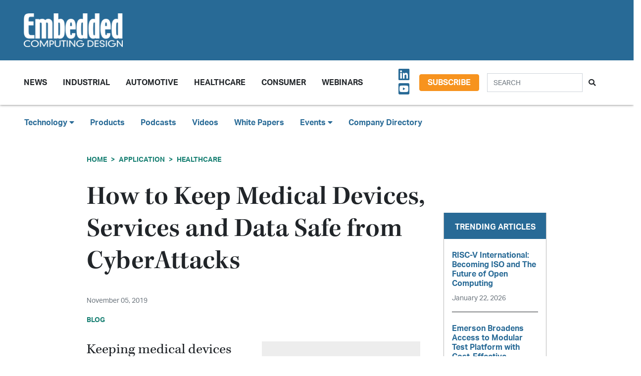

--- FILE ---
content_type: text/html; charset=UTF-8
request_url: https://embeddedcomputing.com/application/healthcare/how-to-keep-medical-devices-services-and-data-safe-from-cyberattacks
body_size: 11827
content:












<!doctype html>
<html lang="en">
<head>
    <meta charset="utf-8">
    <meta name="viewport" content="width=device-width, initial-scale=1, shrink-to-fit=no">

    <title>How to Keep Medical Devices, Services and Data Safe from CyberAttacks - Embedded Computing Design</title>
    <meta name="description" content="Keeping medical devices and information safe from cyberattack is not simple and will never be perfect. It&amp;#39;s an ongoing battle.">
    <meta name="keywords" content="">
    <meta name="author" content="OpenSystems Media">

        <script type="text/javascript">
                var client_id = "";
            </script>

    <link rel="apple-touch-icon" sizes="180x180" href="/ecd-favicon-safari-180x180.png">
<link rel="icon" type="image/png" sizes="32x32" href="/ecd-favicon-browser-32x32.png">
<link rel="icon" type="image/png" sizes="16x16" href="/ecd-favicon-browser-16x16.png">
<link rel="manifest" href="/site.webmanifest">
<link rel="mask-icon" href="/ecd-favicon-safari.svg" color="#5bbad5">
<meta name="msapplication-TileColor" content="#2b5797">
<meta name="theme-color" content="#ffffff">

<!-- Google Tag Manager -->
<script>(function(w,d,s,l,i){w[l]=w[l]||[];w[l].push({'gtm.start':
            new Date().getTime(),event:'gtm.js'});var f=d.getElementsByTagName(s)[0],
        j=d.createElement(s),dl=l!='dataLayer'?'&l='+l:'';j.async=true;j.src=
        'https://www.googletagmanager.com/gtm.js?id='+i+dl;f.parentNode.insertBefore(j,f);
    })(window,document,'script','dataLayer','GTM-TQ82QX9');</script>
<!-- End Google Tag Manager -->


<!-- Adobe Fonts -->
<noscript>
<link rel="stylesheet" href="https://use.typekit.net/wbj7dyv.css">
</noscript>


<!-- Font Awesome -->
<script src="https://kit.fontawesome.com/f838852e63.js" crossorigin="anonymous"></script>

<link rel="stylesheet" href="https://embeddedcomputing.com/assets/css/hamburgers.min.css">

<link rel="stylesheet" href="/assets/css/ecd.css?id=a5fe8aa1daa2c2ab492f">






<script type="text/javascript">
// Add category targeting if available for Google Ads
if(typeof category === 'undefined') {
        var category = "application";
    }

var property = "ECD";

// Add any "Global" variables here
var superLeaderboard, leaderboardATF, leaderboardBTF, mediumRectangleSidebar, skyscraperSidebar, welcomeAd, nativeWelcome;

// var welcomeAdSold = false;
</script>

<script async src="https://securepubads.g.doubleclick.net/tag/js/gpt.js"></script>
<script src="/assets/js/gads.js?id=5a583c53b65b5466811a"></script>




<!-- Marketo Munchkin -->
<script type="text/javascript">
    (function() {
        var didInit = false;
        function initMunchkin() {
            if(didInit === false) {
                didInit = true;
                Munchkin.init('609-IYN-899');
            }
        }
        var s = document.createElement('script');
        s.type = 'text/javascript';
        s.async = true;
        s.src = '//munchkin.marketo.net/munchkin.js';
        s.onreadystatechange = function() {
            if (this.readyState == 'complete' || this.readyState == 'loaded') {
                initMunchkin();
            }
        };
        s.onload = initMunchkin;
        document.getElementsByTagName('head')[0].appendChild(s);
    })();
</script>






<script data-ad-client="ca-pub-7168430979886964" async src="https://pagead2.googlesyndication.com/pagead/js/adsbygoogle.js"></script>







<meta property="og:title" content="How to Keep Medical Devices, Services and Data Safe from CyberAttacks - Embedded Computing Design" />
<meta property="og:description" content="Keeping medical devices and information safe from cyberattack is not simple and will never be perfect. It&amp;#39;s an ongoing battle." />
<meta property="og:image" content="https://data.embeddedcomputing.com/uploads/resize/1256/756/external/data.embeddedcomputing.com/uploads/articles/wp/573045046/img-hubs-tilebg-blogs.jpg" />
<meta property="og:url" content="https://embeddedcomputing.com/application/healthcare/how-to-keep-medical-devices-services-and-data-safe-from-cyberattacks" />


<meta name="twitter:title" content="How to Keep Medical Devices, Services and Data Safe from CyberAttacks - Embedded Computing Design">
<meta name="twitter:description" content="Keeping medical devices and information safe from cyberattack is not simple and will never be perfect. It&amp;#39;s an ongoing battle.">
<meta name="twitter:image" content="https://data.embeddedcomputing.com/uploads/resize/1256/756/external/data.embeddedcomputing.com/uploads/articles/wp/573045046/img-hubs-tilebg-blogs.jpg">
<meta name="twitter:card" content="summary" />
<meta name="twitter:site" content="@embedded_comp" />

<meta property="og:site_name" content="Embedded Computing Design">

</head>

<body class="page body-cat-healthcare">

<!-- Google Tag Manager (noscript) -->
<noscript><iframe src="https://www.googletagmanager.com/ns.html?id=GTM-TQ82QX9"
                  height="0" width="0" style="display:none;visibility:hidden"></iframe></noscript>
<!-- End Google Tag Manager (noscript) -->

<div class="ad super-leaderboard d-print-none">
    <div id="ad-resizer" class="ad-resizer">
        <!-- /22057213624/super_leaderboard -->
        <div id='div-gpt-ad-1594244816553-0'>
            <script>
                googletag.cmd.push(function() { googletag.display('div-gpt-ad-1594244816553-0'); });
            </script>
        </div>
    </div>
</div>

<header>

    <div class="row ecd-header">
        <div class="container px-5 mw-100">
            <div class="row py-3 justify-content-between align-items-center">
                <div class="col-3">
                    <a href="/">
                        <img class="main-logo d-block" src="https://embeddedcomputing.com/assets/img/ECDlogo_whiteREV2016@2x.png" alt="" loading="lazy">
                        <h1 class="d-none">Embedded Computing Design</h1>
                    </a>
                </div>

                <div class="col-9 d-print-none">

                    <div class="ad top-leaderboard m-auto">
                        <!-- /22057213624/Leaderboard_ATF -->
                        <div id='div-gpt-ad-1595887245727-0'>
                            <script>
                                googletag.cmd.push(function() { googletag.display('div-gpt-ad-1595887245727-0'); });
                            </script>
                        </div>
                    </div>

                </div>

            </div>

        </div>
    </div>

    <div class="container floating-menu px-5">

        <nav class="navbar navbar-expand-lg navbar-light">
            <a class="navbar-brand d-md-none d-block" href="#"><img class="d-inline-block" src="https://embeddedcomputing.com/assets/img/ECDlogo_whiteREV2016@2x.png" alt=""></a>
            <button class="navbar-toggler" type="button" data-toggle="collapse" data-target="#navbarTogglerDemo02" aria-controls="navbarTogglerDemo02" aria-expanded="false" aria-label="Toggle navigation">
                <span class="navbar-toggler-icon"></span>
            </button>

            <div class="collapse navbar-collapse" id="navbarTogglerDemo02">

                <form action="/search" method="GET" class="search d-flex d-sm-none justify-content-start d-print-none">
                    <div class="input-group">
                        <input type="text" class="form-control" placeholder="SEARCH" aria-label="Search" aria-describedby="button-addon" name="query">
                        <div class="input-group-append">
                            <button class="btn" type="submit" id="button-addon"><i class="fas fa-search"></i></button>
                        </div>
                    </div>
                </form>

                <ul class="navbar-nav mt-2 mr-auto mt-lg-0">
















                    <li class="nav-item dropdown">
                        <a class="nav-link dropdown-toggle cat-resources" href="#" id="navbarDropdownMenuLink" role="button" data-toggle="dropdown" aria-haspopup="true" aria-expanded="false">
                            News
                        </a>
                        <ul class="dropdown-menu" aria-labelledby="navbarDropdownMenuLink">
                            <li><a class="dropdown-item" href="/stories">Design Articles</a></li>
                            <li><a class="dropdown-item" href="/blogs">Op-Eds</a></li>
                            <li><a class="dropdown-item" href="/news">Industry News</a></li>
                            <li><a class="dropdown-item" href="/magazine">Magazines</a></li>
                        </ul>
                    </li>
                    <li class="nav-item">
                        <a class="nav-link cat-resources" href="/application/industrial">
                            Industrial
                        </a>
                    </li>
                    <li class="nav-item">
                        <a class="nav-link cat-resources" href="/application/automotive">
                            Automotive
                        </a>
                    </li>
                    <li class="nav-item">
                        <a class="nav-link cat-resources" href="/application/healthcare">
                            Healthcare
                        </a>
                    </li>
                    <li class="nav-item">
                        <a class="nav-link cat-resources" href="/application/consumer">
                            Consumer
                        </a>
                    </li>
                    <li class="nav-item">
                        <a class="nav-link cat-resources" href="/webcasts">
                            Webinars
                        </a>
                    </li>




































































                </ul>

                
                <div class="text-right d-none d-md-block p-3">
                    <ul class="list-unstyled mb-0">
                        <li>
                                                                                                                                                                                                                    <a href="https://www.linkedin.com/showcase/embedded-computing-design" target="_blank">
                                    <i class="fab fa-linkedin social-icon px-1"></i>
                                </a>
                                                                                                                            <a href="https://www.youtube.com/user/videoopensystems" target="_blank">
                                    <i class="fab fa-youtube-square social-icon px-1"></i>
                                </a>
                                                                                                                                                </li>
                    </ul>
                </div>

                <div class="text-right d-none d-md-block">
                    <a class="btn btn-secondary btn-subscribe m-auto" href="/subscribe">Subscribe</a>
                </div>

                <div class="text-center d-block d-md-none pb-3">
                    <a class="btn btn-secondary btn-subscribe m-auto" href="/subscribe">Subscribe</a>
                </div>

                <form action="/search" method="GET" class="search d-none d-sm-flex justify-content-start d-print-none p-3">
                    <div class="input-group">
                        <input type="text" class="form-control" placeholder="SEARCH" aria-label="Search" aria-describedby="button-addon" name="query">
                        <div class="input-group-append">
                            <button class="btn" type="submit" id="button-addon"><i class="fas fa-search"></i></button>
                        </div>
                    </div>
                </form>
            </div>
        </nav>
    </div>
</header>

<div class="container-fluid ecd-second-menu p-0">
    
    <div class="row d-none d-md-block py-3">
        <header class="shadow-none">
            <nav class="navbar d-print-block">
                <div class="col px-5">
                    <ul class="justify-content-start nav">
                        <li class="nav-item dropdown">
                            <a class="nav-link dropdown-toggle cat-technology" data-toggle="dropdown" href="#" role="button"
                               aria-haspopup="true" aria-expanded="false">Technology <i class="fas fa-caret-down"></i></a>
                            <div class="dropdown-menu">
                                <a class="dropdown-item" href="/technology/ai-machine-learning">AI & Machine Learning</a>
                                <a class="dropdown-item" href="/technology/analog-and-power">Analog & Power</a>
                                <a class="dropdown-item" href="/technology/debug-and-test">Debug & Test</a>
                                <a class="dropdown-item" href="/application/hpc-datacenters">HPC/Datacenters</a>
                                <a class="dropdown-item" href="/technology/iot">IoT & Connectivity</a>
                                <a class="dropdown-item" href="/application/networking-5g">Networking & 5G</a>
                                <a class="dropdown-item" href="/technology/open-source">Open Source</a>
                                <a class="dropdown-item" href="/technology/processing">Processing</a>
                                <a class="dropdown-item" href="/technology/security">Security</a>
                                <a class="dropdown-item" href="/technology/software-and-os">Software & OS</a>
                                <a class="dropdown-item" href="/technology/storage">Storage</a>
                            </div>
                        </li>
                        <li class="nav-item"><a class="nav-link" href="/products">Products</a></li>
                        
                        <li class="nav-item"><a class="nav-link" href="/podcasts">Podcasts</a></li>
                        <li class="nav-item"><a class="nav-link" href="/videos">Videos</a></li>
                        <li class="nav-item"><a class="nav-link" href="/whitepapers">White Papers</a></li>
                        <li class="nav-item dropdown">
                            <a class="nav-link dropdown-toggle" data-toggle="dropdown" href="#" role="button"
                               aria-haspopup="true" aria-expanded="false">Events <i class="fas fa-caret-down"></i></a>
                            <div class="dropdown-menu">
                                <a class="dropdown-item"
                                   href="/webcasts">
                                    AI Day
                                </a>
                                <a class="dropdown-item" href="/topics/APEC">APEC</a>
                                <a class="dropdown-item"
                                   href="https://resources.embeddedcomputing.com/series/automotive2024/landing_page?utm_bmcr_source=landing_page">
                                    Automotive Tech Virtual Conference
                                </a>
                                <a class="dropdown-item" href="/topics/ces">CES</a>
                                <a class="dropdown-item" href="/topics/computex">Computex</a>
                                <a class="dropdown-item" href="/topics/electronica">electronica</a>
                                <a class="dropdown-item" href="/topics/embeddedworld">embedded world</a>
                                <a class="dropdown-item" href="/topic/Future%20Memory%20Summit">FMS: the Future of Memory and Storage</a>
                                <a class="dropdown-item"
                                   href="https://resources.embeddedcomputing.com/series/the-iot-device-security-conf/landing_page">
                                    The IoT Device Security Conference
                                </a>
                                <a class="dropdown-item" href="/topics/nvidia%20gtc">NVIDIA GTC</a>
                                <a class="dropdown-item" href="/topics/RISC-V">RISC-V Summit</a>
                                
                            </div>
                        </li>
                        <li class="nav-item"><a class="nav-link" href="/companies">Company Directory</a></li>
                    </ul>
                </div>
            </nav>
        </header>
    </div>
</div><!-- .container-fluid -->

<div class="container" id="main-content">




    
    <div class="row" id="body-container">
        <div class="col-12">

                            <nav aria-label="breadcrumb">
                    <ol class="breadcrumb breadcrumb-cat-healthcare p-0 pt-3">
                        <li class="breadcrumb-item"><a href="/">Home</a></li>
                                                    <li class="breadcrumb-item"><a href="/application">Application</a></li>
                        
                        


                        <li class="breadcrumb-item"><a href="/application/healthcare">Healthcare</a></li>


                    </ol>
                </nav>
            


        </div>


        <div class="col-12 col-lg-9 article-content">

            <h1 class="page-header">How to Keep Medical Devices, Services and Data Safe from CyberAttacks</h1>



            <div class="authors">
                    <div class="row no-gutters">
            </div><!-- authors -->
            </div>

                        <p class="published-date text-muted">
                November 05, 2019
            </p>
            
             
                <p class="content-type">
            Blog
        </p>
                
            


            <div>
                <div class="addthis_inline_share_toolbox d-print-none cat-healthcare"></div>
            </div>

                <figure class="float-right p-3">

        <img src="https://data.embeddedcomputing.com/uploads/resize/320/200/external/data.embeddedcomputing.com/uploads/articles/wp/573045046/img-hubs-tilebg-blogs.jpg" class="primary-image" width="320" alt="How to Keep Medical Devices, Services and Data Safe from CyberAttacks" loading="lazy" />


            </figure>
    


                            <h2 class="page-excerpt py-3"><p>Keeping medical devices and information safe from cyberattack is not simple and will never be perfect. It&#39;s an ongoing battle.</p></h2>
    

    
            
    <div class="entry">
<p style="text-align: justify;">In the last few years, hospitals and medical facilities have been successfully targeted by cyber crooks looking to exploit or wreak havoc on the healthcare sector and its patients. Emboldened by the industry&#39;s slow progress in adopting technologies that harden medical devices and data systems, criminals have upped their game.</p>

<p style="text-align: justify;">HealthITSecurity.com reported that this year, at least six health care providers have been victimized by ransomware attacks. In June 2019, NEO Urology was attacked and ended up paying $75,000 to regain access to their system and data. In February 2019, a ransomware attack on the Southeastern Council on Alcoholism and Drug Dependence resulted in them having to notify 25,148 patients that their data was potentially breached. These are just the attacks that have been reported; experts assume that many other attacks have occurred but kept confidential.</p>

<p style="text-align: justify;">Patient&#39;s personal medical data can also be accessed, sold and used for nefarious purposes. According to CBS News and Protenus, in 2018, 222 medical companies reported hacking incidents, affecting more than 11 million patient records. HIPPA compliance becomes the least of a patient&#39;s privacy worries when their medical records and credit card data are being sold on the dark web.</p>

<p style="text-align: justify;">The cost of inaction, starting with something as obvious as email security, can be steep for healthcare organizations. According to Security Intelligence Magazine, the FBI in 2017 found that BEC (Business Email Compromise) and email account compromise represented the highest reported losses-costing 15,690 business victims a collective $676 million.</p>

<p style="text-align: justify;">It&#39;s also becoming more critical to outsmart cybercriminals by protecting connected medical equipment. For example, according to HealthcareIT News, the FDA said that several Medtronics&#39; insulin glucose pumps (now recalled) could have been remotely be taken over and induced to mis-perform, leading to dangerous healthcare consequences. Hardening these devices needs to start on the assembly line, and continue throughout the supply chain, from the processors and components inside the devices, to the software updated over the air.</p>

<p style="text-align: justify;">Medical devices need to be protected against cyberattack, from original manufacturer assembly lines to updates in the field.</p>

<p style="text-align: justify;">Cybersecurity risks extend to patient safety as well. For example, if an iWatch or similar personal health monitoring device falsely indicates that a person&#39;s heartbeat is too slow or too fast, the worst that can happen is that the patient may get needlessly worried. However, if a pacemaker gets hijacked, it is possible to either speed up or slow down readings of the electrical pulses regulating the heart, impacting the behavior of the pacemaker. In the case of a glucose monitor used for diabetic patients, a false indication of blood sugar levels, combined with the incorrect &quot;automatic&quot; dosage of insulin, could become deadly.</p>

<p style="text-align: justify;">How can the medical community immunize to prevent attacks?</p>

<p style="text-align: justify;">We are living in a dynamic Internet of &quot;Things&quot; world where every &#39;thing&#39; has some form of connected computer. By building security controls and policies into every device, medical manufacturers can not only prevent attacks that originate over the Internet, but also ensure that their equipment is not carrying a hidden malware payload injected during the manufacturing process.</p>

<p style="text-align: justify;">To start: better knowledge and practices for website, network and database security using digital certificates and online security policies can ensure that medical organizations that use the internet to transfer and store information, conduct online transactions, and provide personal data, are secure from most common hacking attempts. By ensuring that every website, server, mobile device, application, and piece of equipment has a digital identity that is authenticated (enabling encrypted communications), companies greatly deter hackers. Keeping hackers out of the IT networks reduces risk of attacks against medical devices and other systems inside the network.</p>

<p style="text-align: justify;">Advancements in email security, such as using Secure/Multipurpose Internet Mail Extensions (S/MIME) certificates to secure email communication, provide protection against phishing attacks and BEC attacks-safeguarding from having employees inadvertently open malicious emails from fraudsters. Securing emails closes one more door to hackers, who would otherwise gain access to networks housing personal and financial data or cripple and hold systems ransom.</p>

<p style="text-align: justify;">Equally important is building security into a device. This requires security features that protect the device from attack, protect the integrity of the device, and enable device identity. The good news is that manufacturers, suppliers, and developers in the sector are increasingly adopting best-practice technologies for connected device security, including:</p>

<p style="text-align: justify;">&bull; Secure Boot - Provides embedded software APIs that ensure software integrity from the initial &quot;power on&quot; to application execution and enable developers to securely code sign boot loaders, microkernels, operating systems, application code, and data.</p>

<p style="text-align: justify;">&bull; Device Identity Certificates - Injecting digital certificates into devices during manufacturing, enabling devices to be authenticated when installed on a network and before being able to communicate with other devices in the system. This ensures devices cannot be spoofed and provides protection from counterfeit devices being introduced into the network.</p>

<p style="text-align: justify;">&bull; Embedded Firewall - Works with Real Time Operating Systems (RTOS) and Linux to configure and enforce filtering rules, preventing communication with unauthorized devices and blocking malicious messages.</p>

<p style="text-align: justify;">&bull; Secure Element Integration - OEMs and medical device manufacturers should integrate a variety of Secure Elements, such as Trusted Platform Module (TPM) compliant secure elements to provide secure boot, PKI enrollment using key-pairs generated within the secure element, and device attestation.</p>

<p style="text-align: justify;">&bull; Secure Remote Updates - Validate firmware is authenticated and unmodified before permitting installation of firmware updates, ensuring components have not been modified and are authenticated modules from the original equipment manufacturer (OEM).</p>

<p style="text-align: justify;">The medical device developers and manufacturers that have implemented these security protocols and technologies have made huge strides in preventing remote attacks from infecting their devices and networks with malware, or inviting ransomware attacks. By adopting these modern security solutions, the industry ensures that the sub-assemblies and components, sourced from all over the world, as well as the various processors, boards, sensors, etc., built into their medical systems, are also safe from hacking.</p>

<p style="text-align: justify;">Keeping medical devices and information safe from cyberattack is not simple and will never be perfect. It&#39;s an ongoing battle. Cyber criminals are always improving their methods and developing new, clever attack vectors. However, by staying up to date with the latest cybersecurity trends and using smart security procedures and software, manufacturers, medical facilities-and their patients-can gain the best preventative immunization available.</p>
</div>

    
    <div class="text-center p-3">
            <a href="/subscribe" class="btn btn-secondary btn-subscribe">Subscribe</a>
        </div>

    
    
    
    

    <div class="container py-3">
            </div>


    <div class="container py-3">




        <h5>Categories</h5>


        <h6 class="cat-healthcare d-inline-block mx-2" ><a href="/application/healthcare">Healthcare</a></h6>

        

        

    </div>



            


        </div>

        
       <div class="col-lg-3 sidebar d-print-none" id="sidebar">

    <div class="row">
        <div class="col p-3">
            <div class="ad native">
                <!-- /22057213624/Native_Card_Sidebar -->
                <div id='div-gpt-ad-1611089084788-0'>
                    <script>
                        googletag.cmd.push(function() { googletag.display('div-gpt-ad-1611089084788-0'); });
                    </script>
                </div>
            </div>
        </div>
    </div>


    <div class="row">
        <div class="col p-3">
            <div class="ad medium-rectangle">
                <!-- /22057213624/Medium_Rectangle_Sidebar -->
                <div id='div-gpt-ad-1595888498760-0' style='width: 300px; height: 250px;'>
                    <script>
                        googletag.cmd.push(function() { googletag.display('div-gpt-ad-1595888498760-0'); });
                    </script>
                </div>
            </div>
        </div>
    </div>


    <div class="row justify-content-center p-3">
        <div class="col-md-12 col-sm-8 p-0 popular-articles">

            <h2>Trending Articles</h2>

            <ul class="list-unstyled">

                
                    <li>
                        <a href="/technology/open-source/board-system-standards/risc-v-international-becoming-iso-and-the-future-of-open-computing"><h6 class="pb-0">RISC-V International: Becoming ISO and The Future of Open Computing</h6></a>

                        <p><span class="published-date text-muted">January 22, 2026</span></p>
                    </li>

                    
                
                    <li>
                        <a href="/technology/debug-and-test/oscilloscopes-analyzers-generators/emerson-broadens-access-to-modular-test-platform-with-cost-effective-automation-hardware"><h6 class="pb-0">Emerson Broadens Access to Modular Test Platform with Cost-Effective Automation Hardware</h6></a>

                        <p><span class="published-date text-muted">January 20, 2026</span></p>
                    </li>

                    
                
                    <li>
                        <a href="/technology/ai-machine-learning/embedded-executive-ais-impact-on-engineering-avnet"><h6 class="pb-0">Embedded Executive: AI’s Impact on Engineering | Avnet</h6></a>

                        <p><span class="published-date text-muted">January 20, 2026</span></p>
                    </li>

                    
                
                    <li>
                        <a href="/application/automotive/soafee-blueprint-enabling-ai-native-offline-resilient-vehilce-software-with-mimik"><h6 class="pb-0">SOAFEE Blueprint: Enabling AI-Native, Offline-Resilient Vehicle Software with mimik</h6></a>

                        <p><span class="published-date text-muted">January 15, 2026</span></p>
                    </li>

                    
                
                    <li>
                        <a href="/technology/processing/chips-and-socs/sapphire-edge-vpr-7p132-combines-amd-ryzen-ai-and-versal-ai-edge-socs-on-one-board"><h6 class="pb-0">CES 2026: SAPPHIRE EDGE+ VPR-7P132 Combines AMD Ryzen AI and Versal AI Edge SoCs on One Board</h6></a>

                        <p><span class="published-date text-muted">January 13, 2026</span></p>
                    </li>

                    
                
            </ul>

        </div>
    </div>



    <div class="row">
        <div class="col p-3">
            <div class="ad half-page">

                <!-- /22057213624/Skyscraper_Sidebar -->
                <div id='div-gpt-ad-1596232492659-0'>
                    <script>
                        googletag.cmd.push(function() { googletag.display('div-gpt-ad-1596232492659-0'); });
                    </script>
                </div>
            </div>
        </div>
    </div>



    <div class="row">
        <div class="col p-3">
            <div class="ad medium-rectangle">
                <!-- /22057213624/Medium_Rectangle_Sidebar_2 -->
                <div id='div-gpt-ad-1622836995866-0' style='min-width: 300px; min-height: 250px;'>
                    <script>
                        googletag.cmd.push(function() { googletag.display('div-gpt-ad-1622836995866-0'); });
                    </script>
                </div>
            </div>
        </div>
    </div>







</div>

    </div>

    <!-- Category Posts -->
<div class="row d-print-none" id="new-posts">


                    <div class="col-lg-3 col-sm-6 col-12 posts-col py-2">
            <div class="article-card cat-debug-and-test">
                <h5 class="card-title category-head">Debug &amp; Test</h5>


                <div class="card-body">
                    <a href="/technology/debug-and-test/probes-debuggers/pls-to-unveil-ude-2026-universal-debug-engine-at-embedded-world-germany-2026">
            <div class="img-container">
                <img class="img-fluid" src="https://data.embeddedcomputing.com/uploads/resize/320/200/external/data.embeddedcomputing.com/uploads/articles/primary_images/1769012740.jpg" alt="Image Credit: PLS" loading="lazy">
            </div>

            <h6>PLS to Unveil UDE 2026 Universal Debug Engine at embedded world Germany 2026</h6>

                            <p class="card-text date m-0">
                    January 21, 2026
                </p>
            
        </a>






                </div>

                <ul class="list-unstyled">
                                    <li class="py-2">
                        <a href="/technology/debug-and-test/oscilloscopes-analyzers-generators/emerson-broadens-access-to-modular-test-platform-with-cost-effective-automation-hardware">Emerson Broadens Access to Modular Test Platform with Cost-Effective Automation Hardware</a>

                        <p><span class="published-date text-muted">January 20, 2026</span></p>
                    </li>
                                    <li class="py-2">
                        <a href="/technology/debug-and-test/code-analysis-tools/solids-sands-to-acquire-plum-hall">Solid Sands to Acquire Plum Hall</a>

                        <p><span class="published-date text-muted">December 03, 2025</span></p>
                    </li>
                                    <li class="py-2">
                        <a href="/technology/debug-and-test/decision-makers-ltd-introduces-real-time-monitoring-and-anomaly-detection-platform-for-raspberry-pi-and-industrial-sbcs">Decision Makers Ltd. Introduces Its MicroEDS, Real-Time Monitoring and Anomaly Detection Platform for Raspberry Pi and Industrial SBCs</a>

                        <p><span class="published-date text-muted">November 10, 2025</span></p>
                    </li>
                                    <li class="py-2">
                        <a href="/technology/debug-and-test/oscilloscopes-analyzers-generators/rohde-schwarz-mxo-3-series-brings-advanced-mxo-technology-to-cost-effective-compact-designs">Rohde &amp; Schwarz MXO 3 Series Brings Advanced MXO Technology to Cost-Effective Compact Designs</a>

                        <p><span class="published-date text-muted">October 20, 2025</span></p>
                    </li>
                                </ul>

                <a href="/technology/debug-and-test" class="btn my-1 p-0">MORE</a>

            </div>
        </div>

                    <div class="col-lg-3 col-sm-6 col-12 posts-col py-2">
            <div class="article-card cat-healthcare">
                <h5 class="card-title category-head">Healthcare</h5>


                <div class="card-body">
                    <a href="/application/healthcare/axiomteks-mbox603-delivers-high-performance-medical-imaging-and-ai-assisted-diagnostics">
            <div class="img-container">
                <img class="img-fluid" src="https://data.embeddedcomputing.com/uploads/resize/320/200/external/data.embeddedcomputing.com/uploads/articles/primary_images/1765385388.png" alt="Image Credit: Axiomtek" loading="lazy">
            </div>

            <h6>Axiomtek’s mBOX603 Delivers High-Performance Medical Imaging and AI-Assisted Diagnostics</h6>

                            <p class="card-text date m-0">
                    December 10, 2025
                </p>
            
        </a>






                </div>

                <ul class="list-unstyled">
                                    <li class="py-2">
                        <a href="/application/healthcare/medical-displays/wincomm-brings-edge-ai-and-intel-core-ultra-to-healthcare">Wincomm Brings Edge AI and Intel Core Ultra to Healthcare</a>

                        <p><span class="published-date text-muted">November 21, 2025</span></p>
                    </li>
                                    <li class="py-2">
                        <a href="/application/healthcare/overcome-wi-fi-connectivity-challenges-for-medical-devices-in-hospitals-and-medical-institutions">Overcome Wi-Fi connectivity challenges for medical devices in hospitals and medical institutions</a>

                        <p><span class="published-date text-muted">October 13, 2025</span></p>
                    </li>
                                    <li class="py-2">
                        <a href="/application/healthcare/telehealth-healthcare-iot/the-good-invasion-of-robots">“The Good Invasion of Robots”</a>

                        <p><span class="published-date text-muted">September 15, 2025</span></p>
                    </li>
                                    <li class="py-2">
                        <a href="/application/healthcare/medical-displays/hospitals-adopt-wincomm-wmp-22p-for-eeg-video-synchronized-monitoring">Hospitals Adopt Wincomm WMP-22P for EEG-Video Synchronized Monitoring</a>

                        <p><span class="published-date text-muted">August 22, 2025</span></p>
                    </li>
                                </ul>

                <a href="/application/healthcare" class="btn my-1 p-0">MORE</a>

            </div>
        </div>

                    <div class="col-lg-3 col-sm-6 col-12 posts-col py-2">
            <div class="article-card cat-networking-5g">
                <h5 class="card-title category-head">Networking &amp; 5G</h5>


                <div class="card-body">
                    <a href="/application/networking-5g/short-range-wireless-pan/embedded-executive-wireless-charging-just-got-faster-wpc">
            <div class="img-container">
                <img class="img-fluid" src="https://data.embeddedcomputing.com/uploads/resize/320/200/external/data.embeddedcomputing.com/uploads/articles/primary_images/1768401444.png" alt="" loading="lazy">
            </div>

            <h6>Embedded Executive: Wireless Charging Just Got Faster | WPC</h6>

                            <p class="card-text date m-0">
                    January 14, 2026
                </p>
            
        </a>






                </div>

                <ul class="list-unstyled">
                                    <li class="py-2">
                        <a href="/application/networking-5g/short-range-wireless-pan/embedded-executive-everything-you-need-to-know-about-wi-fi-infineon">Embedded Executive: Everything You Need To Know About Wi-Fi | Infineon</a>

                        <p><span class="published-date text-muted">January 07, 2026</span></p>
                    </li>
                                    <li class="py-2">
                        <a href="/application/networking-5g/short-range-wireless-pan/deploy-channel-sounding-in-your-bluetooth-devices">Deploy Channel Sounding In Your Bluetooth Devices</a>

                        <p><span class="published-date text-muted">December 16, 2025</span></p>
                    </li>
                                    <li class="py-2">
                        <a href="/application/networking-5g/short-range-wireless-pan/taoglas-expands-low-cost-compact-chip-antenna-range-for-wi-fi-67-uwb-and-ism-applications">Taoglas Expands Low-Cost, Compact Chip Antenna Range for Wi-Fi 6/7, UWB, and ISM Applications</a>

                        <p><span class="published-date text-muted">December 02, 2025</span></p>
                    </li>
                                    <li class="py-2">
                        <a href="/application/networking-5g/short-range-wireless-pan/mouser-product-of-the-week-stmicroelectronics-st67w-wi-fi-6bluetooth-54thread-modules">Mouser Product of the Week: STMicroelectronics ST67W Wi-Fi 6/BLUETOOTH 5.4/Thread Modules</a>

                        <p><span class="published-date text-muted">December 01, 2025</span></p>
                    </li>
                                </ul>

                <a href="/application/networking-5g" class="btn my-1 p-0">MORE</a>

            </div>
        </div>

                    <div class="col-lg-3 col-sm-6 col-12 posts-col py-2">
            <div class="article-card cat-processing">
                <h5 class="card-title category-head">Processing</h5>


                <div class="card-body">
                    <a href="/technology/processing/chips-and-socs/axiomtek-imb711-enables-mission-crtical-ct-mri-and-ai-workloads-leveraging-intel-xeon">
            <div class="img-container">
                <img class="img-fluid" src="https://data.embeddedcomputing.com/uploads/resize/320/200/external/data.embeddedcomputing.com/uploads/articles/primary_images/1769097032.png" alt="Image Credit: Axiomtek" loading="lazy">
            </div>

            <h6>Axiomtek IMB711 Enables Mission-Crtical CT, MRI, and AI Workloads Leveraging Intel Xeon</h6>

                            <p class="card-text date m-0">
                    January 22, 2026
                </p>
            
        </a>






                </div>

                <ul class="list-unstyled">
                                    <li class="py-2">
                        <a href="/technology/processing/compute-modules/aetinas-coreedge-mxm-series-takes-nvidia-blackwell-gpus-to-rugged-edge-ai">Aetina’s CoreEdge MXM Series Takes NVIDIA Blackwell GPUs to Rugged Edge AI</a>

                        <p><span class="published-date text-muted">January 14, 2026</span></p>
                    </li>
                                    <li class="py-2">
                        <a href="/technology/processing/chips-and-socs/sapphire-edge-vpr-7p132-combines-amd-ryzen-ai-and-versal-ai-edge-socs-on-one-board">CES 2026: SAPPHIRE EDGE+ VPR-7P132 Combines AMD Ryzen AI and Versal AI Edge SoCs on One Board</a>

                        <p><span class="published-date text-muted">January 13, 2026</span></p>
                    </li>
                                    <li class="py-2">
                        <a href="/technology/processing/chips-and-socs/ambiqs-atomiq-soc-combines-arm-ethos-u85-and-spot-technology-to-redefine-energy-efficient-edge-ai">Ambiq’s Atomiq SoC Combines Arm Ethos-U85 and SPOT Technology to Redefine Energy-Efficient Edge AI</a>

                        <p><span class="published-date text-muted">January 13, 2026</span></p>
                    </li>
                                    <li class="py-2">
                        <a href="/technology/processing/chips-and-socs/nasa-testing-confirms-edgecortix-sakura-ii-radiation-resilience-for-leo-geo-and-lunar-operations">NASA Testing Confirms EdgeCortix SAKURA-II Radiation Resilience for LEO, GEO, and Lunar Operations</a>

                        <p><span class="published-date text-muted">January 09, 2026</span></p>
                    </li>
                                </ul>

                <a href="/technology/processing" class="btn my-1 p-0">MORE</a>

            </div>
        </div>

    
</div>



</div>



<div class="modal fade" id="interstitialModalCenter" tabindex="-1" role="dialog" aria-labelledby="interstitialModalCenterTitle" aria-hidden="true">
    <div class="modal-dialog modal-dialog-centered" role="document">
        <div class="modal-content h-100">
            <div class="modal-header">
                <button type="button" class="close" data-dismiss="modal" aria-label="Close">
                    <span aria-hidden="true"><i class="fas fa-times"></i></span>
                </button>
            </div>
            <div class="modal-body h-100">
                <!-- /22057213624/Welcome_Ad -->
                <div id='div-gpt-ad-1747691623021-0' style='min-width: 640px; min-height: 480px;'>
                    <script>
                        googletag.cmd.push(function() { googletag.display('div-gpt-ad-1747691623021-0'); });
                    </script>
                </div>
                
                

                <!-- /22057213624/Native_Welcome_Ad_Unit -->
                
            </div>
            <div class="modal-footer">
                <button type="button" class="btn btn-primary" data-dismiss="modal">Continue to site...</button>
            </div>
        </div>
    </div>
</div>

<footer class="d-print-none py-5 mt-5">
    <div class="container">
        <div class="row d-print-none">
            <div class="ad bottom-leaderboard mx-auto p-2">
                <!-- /22057213624/Leaderboard_BTF -->
                <div id='div-gpt-ad-1595888203281-0'>
                    <script>
                        googletag.cmd.push(function() { googletag.display('div-gpt-ad-1595888203281-0'); });
                    </script>
                </div>
            </div>
        </div>

        <div class="row">
            <div class="col-12 col-sm-6 col-md-4 col-lg">


                <ul class="list-unstyled">
                    <li><h4><a href="/technology">Technology</a></h4></li>
                    <li><a href="/technology/ai-machine-learning">AI & Machine Learning</a></li>
                    <li><a href="/technology/iot">IoT</a></li>
                    <li><a href="/technology/open-source">Open Source</a></li>
                    <li><a href="/technology/analog-and-power">Analog & Power</a></li>
                    <li><a href="/technology/processing">Processing</a></li>
                    <li><a href="/technology/security">Security</a></li>
                    <li><a href="/technology/software-and-os">Software & OS</a></li>
                    <li><a href="/technology/storage">Storage</a></li>
                    <li><a href="/technology/debug-and-test">Debug & Test</a></li>
                </ul>
            </div>


            <div class="col-12 col-sm-6 col-md-4 col-lg">

                <ul class="list-unstyled">
                    <li><h4><a href="/application">Application</a></h4></li>
                    <li><a href="/application/automotive">Automotive</a></li>
                    <li><a href="/application/industrial">Industrial</a></li>
                    <li><a href="/application/consumer">Consumer</a></li>
                    <li><a href="/application/healthcare">Healthcare</a></li>
                    <li><a href="/application/networking-5g">Networking & 5G</a></li>
                    <li><a href="https://militaryembedded.com" target="_blank">Defense <i class="fas fa-external-link-alt"></i></a></li>
                </ul>
            </div>


            <div class="col-12 col-sm-6 col-md-4 col-lg">

                <ul class="list-unstyled">
                    <li><h4><a href="/magazine">Magazine</a></h4></li>
                    <li><a href="/magazine/latest">Latest Issue</a></li>
                    <li><a href="/magazine">Archive</a></li>
                    <li><a href="/subscribe">Subscribe</a></li>
                    <li><h4>Newsletter Subscribe</h4></li>
                    <li><a href="/subscribe">IoT Design</a></li>
                    <li><a href="/subscribe">Embedded Daily</a></li>
                    <li><a href="/subscribe">Embedded Europe</a></li>
                    <li><a href="/subscribe">AI at the Edge</a></li>
                </ul>
            </div>

            <div class="col-12 col-sm-6 col-md-4 col-lg">

                <ul class="list-unstyled">
                    <li><h4>Resources</h4></li>

                    
                    
                    <li><a href="/topics/PICMG">PICMG</a></li>
                    <li><a href="/topics/datasheets">Embedded Data Sheets</a></li>
                    <li><a href="/podcasts">Podcasts</a></li>
                    <li><a href="/stories">Design Articles</a></li>
                    <li><a href="/blogs">Op-Eds</a></li>
                    <li><a href="/news">News</a></li>
                    <li><a href="/press-releases">Press Releases</a></li>
                    <li><a href="/features/devkit-selector" style="font-weight:700;font-size:1.1em">Devkit Selector</a></li>
                    <li><a href="/products">New Products</a></li>
                    <li><a href="/webcasts">Virtual Events</a></li>
                    <li><a href="/whitepapers">White Papers</a></li>
                    <li><a href="/events">Events</a></li>
                    <li><a href="/companies">Company Directory</a></li>
                 </ul>
            </div>













            <div class="col-12 col-sm-6 col-lg">
                <ul class="list-unstyled">
                    <li><h4><a href="https://opensysmedia.com/embedded-computing-design/" target="_blank">Advertise</a></h4></li>
                    <li><a href="/pages/embedded-world-content-marketing-and-promotional-aids">embedded world Opportunities</a></li>
                    <li><a href="/pages/computexopportunities">Computex Opportunities</a></li>
                    <li><a href="/pages/electronicaopportunities">electronica Opportunities</a></li>
                    <li><a href="/pages/cesopportunities">CES Opportunities</a></li>
                    <li><a href="/pages/nvidiagtcopportunities">NVIDIA GTC Opportunities</a></li>
                    <li><a href="/pages/sensorsopportunities">Sensors Converge Opportunities</a></li>
                    <li><h4><a href="/pages/submit">Submit Content</a></h4></li>
                    <li><h4><a href="/pages/contact">Contact</a></h4></li>
                    <li><h4><a href="/pages/privacy">Privacy Policy</a></h4></li>
                    <li>
                                                    <a href="https://www.facebook.com/Embedded.Computing.Design" target="_blank">
                                <i class="fab fa-facebook-square social-icon px-1"></i>
                            </a>
                                                    <a href="https://twitter.com/embedded_comp" target="_blank">
                                <i class="fab fa-twitter-square social-icon px-1"></i>
                            </a>
                                                    <a href="https://www.linkedin.com/showcase/embedded-computing-design" target="_blank">
                                <i class="fab fa-linkedin social-icon px-1"></i>
                            </a>
                                                    <a href="https://www.youtube.com/user/videoopensystems" target="_blank">
                                <i class="fab fa-youtube-square social-icon px-1"></i>
                            </a>
                                                    <a href="https://www.instagram.com/embeddedcomputingdesign/" target="_blank">
                                <i class="fab fa-instagram-square social-icon px-1"></i>
                            </a>
                                            </li>






                </ul>
            </div>

        </div>

        <div class="row"><!-- Sister Brand Logos -->
            <div class="col">

                

                <div class="row py-5">
                    <div class="col text-center">
                        <h3><small class="font-weight-bold">&copy;2026 <a href="https://opensysmedia.com" target="_blank">OpenSystems Media</a></small></h3>
                    </div>
                </div>

                <div class="row py-5"></div>

            </div>
        </div>

    </div>
</footer>

<script src="https://embeddedcomputing.com/assets/jquery/jquery.min.js"></script>

<script src="https://embeddedcomputing.com/assets/bootstrap/bootstrap.bundle.min.js"></script>

<script src="/assets/js/ecd.js?id=363b52a82570ee02a67d"></script>


<script>
    window.onload = (event) => {
        $('.carousel').carousel('pause');
    }
</script>





<!-- lazy load font CSS -->
<script>
    (function() {
        // load main.css
        var cssFont = document.createElement('link');
        cssFont.href = 'https://use.typekit.net/wbj7dyv.css';
        cssFont.rel = 'stylesheet';
        cssFont.type = 'text/css';
        document.getElementsByTagName('head')[0].appendChild(cssFont);
    })();
</script>































<script>(function(){function c(){var b=a.contentDocument||a.contentWindow.document;if(b){var d=b.createElement('script');d.innerHTML="window.__CF$cv$params={r:'9c25563169aedfff',t:'MTc2OTE1MDgxNA=='};var a=document.createElement('script');a.src='/cdn-cgi/challenge-platform/scripts/jsd/main.js';document.getElementsByTagName('head')[0].appendChild(a);";b.getElementsByTagName('head')[0].appendChild(d)}}if(document.body){var a=document.createElement('iframe');a.height=1;a.width=1;a.style.position='absolute';a.style.top=0;a.style.left=0;a.style.border='none';a.style.visibility='hidden';document.body.appendChild(a);if('loading'!==document.readyState)c();else if(window.addEventListener)document.addEventListener('DOMContentLoaded',c);else{var e=document.onreadystatechange||function(){};document.onreadystatechange=function(b){e(b);'loading'!==document.readyState&&(document.onreadystatechange=e,c())}}}})();</script></body>
</html>


--- FILE ---
content_type: text/html; charset=utf-8
request_url: https://www.google.com/recaptcha/api2/aframe
body_size: 184
content:
<!DOCTYPE HTML><html><head><meta http-equiv="content-type" content="text/html; charset=UTF-8"></head><body><script nonce="e-D1-84GCq1F_wB7mSbJGQ">/** Anti-fraud and anti-abuse applications only. See google.com/recaptcha */ try{var clients={'sodar':'https://pagead2.googlesyndication.com/pagead/sodar?'};window.addEventListener("message",function(a){try{if(a.source===window.parent){var b=JSON.parse(a.data);var c=clients[b['id']];if(c){var d=document.createElement('img');d.src=c+b['params']+'&rc='+(localStorage.getItem("rc::a")?sessionStorage.getItem("rc::b"):"");window.document.body.appendChild(d);sessionStorage.setItem("rc::e",parseInt(sessionStorage.getItem("rc::e")||0)+1);localStorage.setItem("rc::h",'1769150823117');}}}catch(b){}});window.parent.postMessage("_grecaptcha_ready", "*");}catch(b){}</script></body></html>

--- FILE ---
content_type: application/javascript
request_url: https://ml314.com/utsync.ashx?pub=&adv=&et=0&eid=89630&ct=js&pi=&fp=&clid=&if=0&ps=&cl=&mlt=&data=&&cp=https%3A%2F%2Fembeddedcomputing.com%2Fapplication%2Fhealthcare%2Fhow-to-keep-medical-devices-services-and-data-safe-from-cyberattacks&pv=1769150821704_i5rpi6u6g&bl=en-us@posix&cb=5208448&return=&ht=&d=&dc=&si=1769150821704_i5rpi6u6g&cid=&s=1280x720&rp=&v=2.8.0.252
body_size: 280
content:
_ml.setFPI('3658502647963451495');_ml.syncCallback({"es":true,"ds":true});